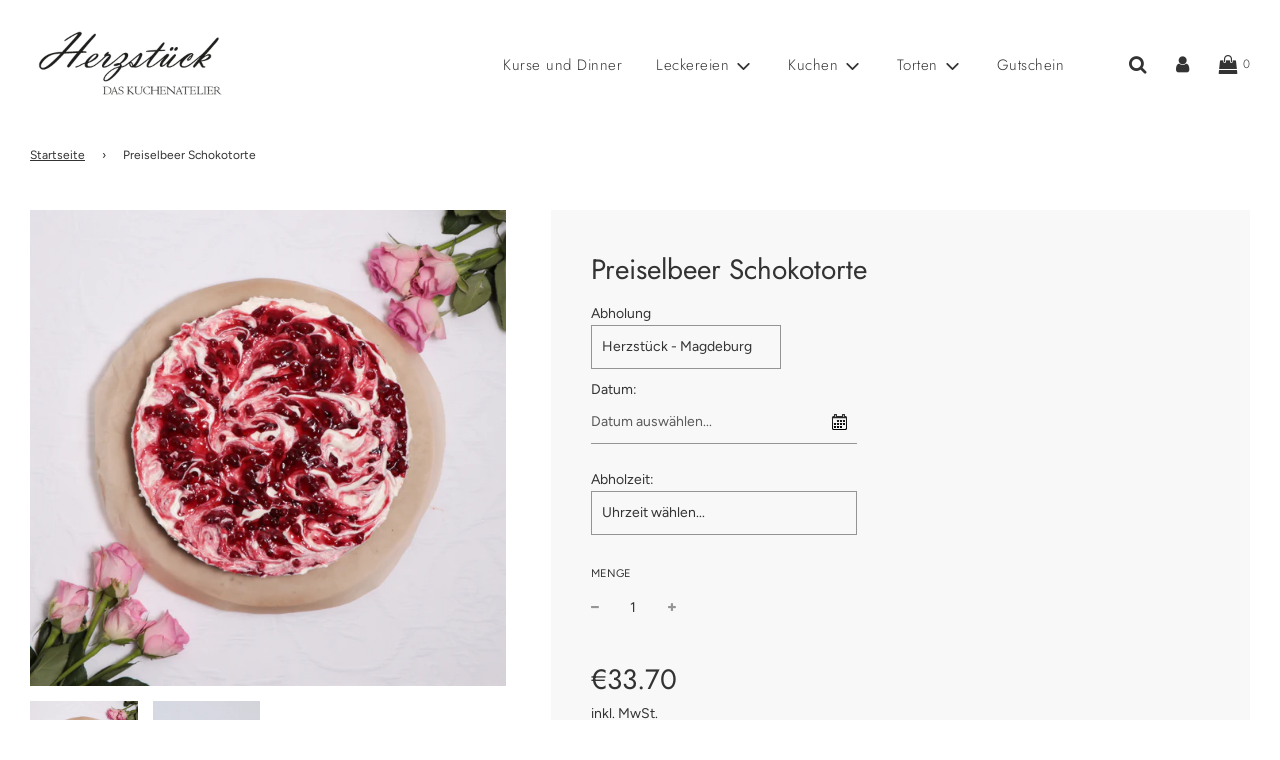

--- FILE ---
content_type: text/css
request_url: https://kuchen-atelier.de/cdn/shop/t/13/assets/custom.css?v=133648349859752242351641406456
body_size: -665
content:
/* Place any CSS overrides in this file. */

.booking-form input, .bta-opening-hours {
  display: block;
  width: 43%;
  margin-bottom: 4%;
}

@media only screen and (max-width: 500px) {
  .booking-form input, .bta-opening-hours {width: 85%;}
}

.booking-form input.datepicker {
  background-image: url(//cdn.shopify.com/s/files/1/0031/0882/t/34/assets/calendar.png);
  background-repeat: no-repeat;
  background-position: right 10px center;
}


--- FILE ---
content_type: text/javascript; charset=utf-8
request_url: https://bakealicious.bookthatapp.com/availability?callback=jQuery360035260718181824124_1768598396723&format=json&start=2026-01-01&end=2026-03-01&products=238076067846&handle=preiselbeer-schokotorte&_=1768598396724
body_size: -1057
content:
/**/jQuery360035260718181824124_1768598396723({"products":[{"id":238076067846,"handle":"preiselbeer-schokotorte","title":"Preiselbeer Schokotorte","capacity":500,"capacity_type":0,"profile":"product","variant_capacities":[],"capacity_options":{"option1":"Title","option2":null,"option3":null},"option_capacities":[],"variants":[{"id":38125546668218,"duration":60,"startTime":[9,0,0],"finishTime":[17,0,0],"partySize":1,"option1":"Default Title","option2":null,"option3":null,"schedule":[],"allDay":0,"capacity":500,"inventory":[]}],"scheduled":false,"schedule":[],"bookings":[],"lead":0,"lag":0,"min_duration":0,"resources":[],"locations":[{"id":5098,"name":"Herzstück - Magdeburg","timezone":"Europe/Berlin"}],"first_occurrence":null,"has_seasonal_rates":false,"has_resources":false,"seasonal_rates":[],"resource_capacity_json":null,"opening_hours":{"seasons":[{"id":7284,"name":"normal","start":"2020-01-01","finish":"2020-12-31","product_external_ids":[],"days":[{"day":0,"hours":[{"from":{"hour":10,"minute":0},"to":{"hour":18,"minute":0}}]},{"day":1,"hours":[{"from":{"hour":10,"minute":0},"to":{"hour":18,"minute":0}}]},{"day":2,"hours":[{"from":{"hour":10,"minute":0},"to":{"hour":18,"minute":0}}]},{"day":3,"hours":[{"from":{"hour":10,"minute":0},"to":{"hour":18,"minute":0}}]},{"day":4,"hours":[{"from":{"hour":10,"minute":0},"to":{"hour":18,"minute":0}}]},{"day":5,"hours":[{"from":{"hour":10,"minute":0},"to":{"hour":18,"minute":0}}]},{"day":6,"hours":[{"from":{"hour":10,"minute":0},"to":{"hour":18,"minute":0}}]}]}],"enforced":true},"resources_hours":[],"tag_list":["kekse","kuchen","Springform","Wochenangebot","preiselbeer","schoko","kw4222"]}],"blackouts":[{"id":"blackout-12877656","url":"/admin/blackouts/12877656/edit","event_type":"blackout","status":3,"start":[2025,12,31,9,0,0],"end":[2026,1,2,18,0,0],"all_day":false,"backgroundColor":"#fa231bff","textColor":"#ffffff","resourceId":"P:L","resourceIds":["P:L"],"scope":0,"title":"Herzstück - Magdeburg","image":null,"products":[],"locations":[{"locationId":5098,"name":"Herzstück - Magdeburg"}],"resources":[]},{"id":"blackout-15287395","url":"/admin/blackouts/15287395/edit","event_type":"blackout","status":3,"start":[2026,1,12,9,0,0],"end":[2026,1,12,18,0,0],"all_day":false,"backgroundColor":"#ed1c2eff","textColor":"#ffffff","resourceId":"P:L","resourceIds":["P:L"],"scope":0,"title":"Herzstück - Magdeburg","image":null,"products":[],"locations":[{"locationId":5098,"name":"Herzstück - Magdeburg"}],"resources":[]},{"id":"blackout-15316851","url":"/admin/blackouts/15316851/edit","event_type":"blackout","status":3,"start":[2026,1,19,0,0,0],"end":[2026,1,20,23,0,0],"all_day":false,"backgroundColor":"#c7331cff","textColor":"#ffffff","resourceId":"P:L","resourceIds":["P:L"],"scope":0,"title":"Herzstück - Magdeburg","image":null,"products":[],"locations":[{"locationId":5098,"name":"Herzstück - Magdeburg"}],"resources":[]},{"id":"blackout-15316853","url":"/admin/blackouts/15316853/edit","event_type":"blackout","status":3,"start":[2026,2,2,0,0,0],"end":[2026,2,3,23,0,0],"all_day":false,"backgroundColor":"#c74c1cff","textColor":"#ffffff","resourceId":"P:L","resourceIds":["P:L"],"scope":0,"title":"Herzstück - Magdeburg","image":null,"products":[],"locations":[{"locationId":5098,"name":"Herzstück - Magdeburg"}],"resources":[]}],"allocation":[],"current_time":"2026-01-16T21:19:59Z"})

--- FILE ---
content_type: text/javascript; charset=utf-8
request_url: https://bakealicious.bookthatapp.com/availability?callback=jQuery360035260718181824124_1768598396725&format=json&start=2026-02-01&end=2026-04-01&products=238076067846&handle=preiselbeer-schokotorte&_=1768598396726
body_size: -1171
content:
/**/jQuery360035260718181824124_1768598396725({"products":[{"id":238076067846,"handle":"preiselbeer-schokotorte","title":"Preiselbeer Schokotorte","capacity":500,"capacity_type":0,"profile":"product","variant_capacities":[],"capacity_options":{"option1":"Title","option2":null,"option3":null},"option_capacities":[],"variants":[{"id":38125546668218,"duration":60,"startTime":[9,0,0],"finishTime":[17,0,0],"partySize":1,"option1":"Default Title","option2":null,"option3":null,"schedule":[],"allDay":0,"capacity":500,"inventory":[]}],"scheduled":false,"schedule":[],"bookings":[],"lead":0,"lag":0,"min_duration":0,"resources":[],"locations":[{"id":5098,"name":"Herzstück - Magdeburg","timezone":"Europe/Berlin"}],"first_occurrence":null,"has_seasonal_rates":false,"has_resources":false,"seasonal_rates":[],"resource_capacity_json":null,"opening_hours":{"seasons":[{"id":7284,"name":"normal","start":"2020-01-01","finish":"2020-12-31","product_external_ids":[],"days":[{"day":0,"hours":[{"from":{"hour":10,"minute":0},"to":{"hour":18,"minute":0}}]},{"day":1,"hours":[{"from":{"hour":10,"minute":0},"to":{"hour":18,"minute":0}}]},{"day":2,"hours":[{"from":{"hour":10,"minute":0},"to":{"hour":18,"minute":0}}]},{"day":3,"hours":[{"from":{"hour":10,"minute":0},"to":{"hour":18,"minute":0}}]},{"day":4,"hours":[{"from":{"hour":10,"minute":0},"to":{"hour":18,"minute":0}}]},{"day":5,"hours":[{"from":{"hour":10,"minute":0},"to":{"hour":18,"minute":0}}]},{"day":6,"hours":[{"from":{"hour":10,"minute":0},"to":{"hour":18,"minute":0}}]}]}],"enforced":true},"resources_hours":[],"tag_list":["kekse","kuchen","Springform","Wochenangebot","preiselbeer","schoko","kw4222"]}],"blackouts":[{"id":"blackout-15316853","url":"/admin/blackouts/15316853/edit","event_type":"blackout","status":3,"start":[2026,2,2,0,0,0],"end":[2026,2,3,23,0,0],"all_day":false,"backgroundColor":"#c74c1cff","textColor":"#ffffff","resourceId":"P:L","resourceIds":["P:L"],"scope":0,"title":"Herzstück - Magdeburg","image":null,"products":[],"locations":[{"locationId":5098,"name":"Herzstück - Magdeburg"}],"resources":[]}],"allocation":[],"current_time":"2026-01-16T21:19:59Z"})

--- FILE ---
content_type: text/javascript; charset=utf-8
request_url: https://bakealicious.bookthatapp.com/availability?callback=jQuery360035260718181824124_1768598396727&format=json&start=2026-03-01&end=2026-05-01&products=238076067846&handle=preiselbeer-schokotorte&_=1768598396728
body_size: -1281
content:
/**/jQuery360035260718181824124_1768598396727({"products":[{"id":238076067846,"handle":"preiselbeer-schokotorte","title":"Preiselbeer Schokotorte","capacity":500,"capacity_type":0,"profile":"product","variant_capacities":[],"capacity_options":{"option1":"Title","option2":null,"option3":null},"option_capacities":[],"variants":[{"id":38125546668218,"duration":60,"startTime":[9,0,0],"finishTime":[17,0,0],"partySize":1,"option1":"Default Title","option2":null,"option3":null,"schedule":[],"allDay":0,"capacity":500,"inventory":[]}],"scheduled":false,"schedule":[],"bookings":[],"lead":0,"lag":0,"min_duration":0,"resources":[],"locations":[{"id":5098,"name":"Herzstück - Magdeburg","timezone":"Europe/Berlin"}],"first_occurrence":null,"has_seasonal_rates":false,"has_resources":false,"seasonal_rates":[],"resource_capacity_json":null,"opening_hours":{"seasons":[{"id":7284,"name":"normal","start":"2020-01-01","finish":"2020-12-31","product_external_ids":[],"days":[{"day":0,"hours":[{"from":{"hour":10,"minute":0},"to":{"hour":18,"minute":0}}]},{"day":1,"hours":[{"from":{"hour":10,"minute":0},"to":{"hour":18,"minute":0}}]},{"day":2,"hours":[{"from":{"hour":10,"minute":0},"to":{"hour":18,"minute":0}}]},{"day":3,"hours":[{"from":{"hour":10,"minute":0},"to":{"hour":18,"minute":0}}]},{"day":4,"hours":[{"from":{"hour":10,"minute":0},"to":{"hour":18,"minute":0}}]},{"day":5,"hours":[{"from":{"hour":10,"minute":0},"to":{"hour":18,"minute":0}}]},{"day":6,"hours":[{"from":{"hour":10,"minute":0},"to":{"hour":18,"minute":0}}]}]}],"enforced":true},"resources_hours":[],"tag_list":["kekse","kuchen","Springform","Wochenangebot","preiselbeer","schoko","kw4222"]}],"blackouts":[],"allocation":[],"current_time":"2026-01-16T21:19:59Z"})

--- FILE ---
content_type: text/javascript; charset=utf-8
request_url: https://bakealicious.bookthatapp.com/availability?callback=jQuery360035260718181824124_1768598396721&format=json&start=2025-12-01&end=2026-02-01&products=238076067846&handle=preiselbeer-schokotorte&_=1768598396722
body_size: 241
content:
/**/jQuery360035260718181824124_1768598396721({"products":[{"id":238076067846,"handle":"preiselbeer-schokotorte","title":"Preiselbeer Schokotorte","capacity":500,"capacity_type":0,"profile":"product","variant_capacities":[],"capacity_options":{"option1":"Title","option2":null,"option3":null},"option_capacities":[],"variants":[{"id":38125546668218,"duration":60,"startTime":[9,0,0],"finishTime":[17,0,0],"partySize":1,"option1":"Default Title","option2":null,"option3":null,"schedule":[],"allDay":0,"capacity":500,"inventory":[]}],"scheduled":false,"schedule":[],"bookings":[],"lead":0,"lag":0,"min_duration":0,"resources":[],"locations":[{"id":5098,"name":"Herzstück - Magdeburg","timezone":"Europe/Berlin"}],"first_occurrence":null,"has_seasonal_rates":false,"has_resources":false,"seasonal_rates":[],"resource_capacity_json":null,"opening_hours":{"seasons":[{"id":7284,"name":"normal","start":"2020-01-01","finish":"2020-12-31","product_external_ids":[],"days":[{"day":0,"hours":[{"from":{"hour":10,"minute":0},"to":{"hour":18,"minute":0}}]},{"day":1,"hours":[{"from":{"hour":10,"minute":0},"to":{"hour":18,"minute":0}}]},{"day":2,"hours":[{"from":{"hour":10,"minute":0},"to":{"hour":18,"minute":0}}]},{"day":3,"hours":[{"from":{"hour":10,"minute":0},"to":{"hour":18,"minute":0}}]},{"day":4,"hours":[{"from":{"hour":10,"minute":0},"to":{"hour":18,"minute":0}}]},{"day":5,"hours":[{"from":{"hour":10,"minute":0},"to":{"hour":18,"minute":0}}]},{"day":6,"hours":[{"from":{"hour":10,"minute":0},"to":{"hour":18,"minute":0}}]}]}],"enforced":true},"resources_hours":[],"tag_list":["kekse","kuchen","Springform","Wochenangebot","preiselbeer","schoko","kw4222"]}],"blackouts":[{"id":"blackout-14964964","url":"/admin/blackouts/14964964/edit","event_type":"blackout","status":3,"start":[2025,12,2,0,0,0],"end":[2025,12,5,23,0,0],"all_day":false,"backgroundColor":"#c71c1cff","textColor":"#ffffff","resourceId":"P:L","resourceIds":["P:L"],"scope":0,"title":"Herzstück - Magdeburg","image":null,"products":[],"locations":[{"locationId":5098,"name":"Herzstück - Magdeburg"}],"resources":[]},{"id":"blackout-14589511","url":"/admin/blackouts/14589511/edit","event_type":"blackout","status":3,"start":[2025,12,8,0,0,0],"end":[2025,12,9,23,0,0],"all_day":false,"backgroundColor":"#c71c1cff","textColor":"#ffffff","resourceId":"P:L","resourceIds":["P:L"],"scope":0,"title":"Herzstück - Magdeburg","image":null,"products":[],"locations":[{"locationId":5098,"name":"Herzstück - Magdeburg"}],"resources":[]},{"id":"blackout-14963284","url":"/admin/blackouts/14963284/edit","event_type":"blackout","status":3,"start":[2025,12,10,9,0,0],"end":[2025,12,14,18,0,0],"all_day":false,"backgroundColor":"#cc0624ff","textColor":"#ffffff","resourceId":"P:L","resourceIds":["P:L"],"scope":0,"title":"Herzstück - Magdeburg","image":null,"products":[],"locations":[{"locationId":5098,"name":"Herzstück - Magdeburg"}],"resources":[]},{"id":"blackout-15112911","url":"/admin/blackouts/15112911/edit","event_type":"blackout","status":3,"start":[2025,12,18,9,0,0],"end":[2025,12,23,18,0,0],"all_day":false,"backgroundColor":"#eb153cff","textColor":"#ffffff","resourceId":"P:L","resourceIds":["P:L"],"scope":0,"title":"Herzstück - Magdeburg","image":null,"products":[],"locations":[{"locationId":5098,"name":"Herzstück - Magdeburg"}],"resources":[]},{"id":"blackout-14589512","url":"/admin/blackouts/14589512/edit","event_type":"blackout","status":3,"start":[2025,12,22,0,0,0],"end":[2025,12,22,23,0,0],"all_day":false,"backgroundColor":"#c7271cff","textColor":"#ffffff","resourceId":"P:L","resourceIds":["P:L"],"scope":0,"title":"Herzstück - Magdeburg","image":null,"products":[],"locations":[{"locationId":5098,"name":"Herzstück - Magdeburg"}],"resources":[]},{"id":"blackout-12877654","url":"/admin/blackouts/12877654/edit","event_type":"blackout","status":3,"start":[2025,12,24,9,0,0],"end":[2025,12,27,15,0,0],"all_day":false,"backgroundColor":"#f02711ff","textColor":"#ffffff","resourceId":"P:L","resourceIds":["P:L"],"scope":0,"title":"Herzstück - Magdeburg","image":null,"products":[],"locations":[{"locationId":5098,"name":"Herzstück - Magdeburg"}],"resources":[]},{"id":"blackout-12877656","url":"/admin/blackouts/12877656/edit","event_type":"blackout","status":3,"start":[2025,12,31,9,0,0],"end":[2026,1,2,18,0,0],"all_day":false,"backgroundColor":"#fa231bff","textColor":"#ffffff","resourceId":"P:L","resourceIds":["P:L"],"scope":0,"title":"Herzstück - Magdeburg","image":null,"products":[],"locations":[{"locationId":5098,"name":"Herzstück - Magdeburg"}],"resources":[]},{"id":"blackout-15287395","url":"/admin/blackouts/15287395/edit","event_type":"blackout","status":3,"start":[2026,1,12,9,0,0],"end":[2026,1,12,18,0,0],"all_day":false,"backgroundColor":"#ed1c2eff","textColor":"#ffffff","resourceId":"P:L","resourceIds":["P:L"],"scope":0,"title":"Herzstück - Magdeburg","image":null,"products":[],"locations":[{"locationId":5098,"name":"Herzstück - Magdeburg"}],"resources":[]},{"id":"blackout-15316851","url":"/admin/blackouts/15316851/edit","event_type":"blackout","status":3,"start":[2026,1,19,0,0,0],"end":[2026,1,20,23,0,0],"all_day":false,"backgroundColor":"#c7331cff","textColor":"#ffffff","resourceId":"P:L","resourceIds":["P:L"],"scope":0,"title":"Herzstück - Magdeburg","image":null,"products":[],"locations":[{"locationId":5098,"name":"Herzstück - Magdeburg"}],"resources":[]}],"allocation":[],"current_time":"2026-01-16T21:19:59Z"})